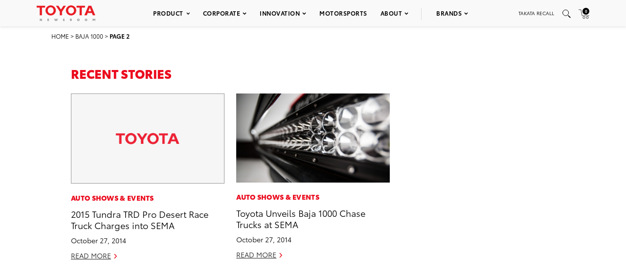

--- FILE ---
content_type: text/html; charset=utf-8
request_url: https://www.google.com/recaptcha/api2/anchor?ar=1&k=6Ldl55gUAAAAAODWLNyPR_2KfYHNm-DfOveo0xfH&co=aHR0cHM6Ly9wcmVzc3Jvb20udG95b3RhLmNvbTo0NDM.&hl=en&v=PoyoqOPhxBO7pBk68S4YbpHZ&size=normal&anchor-ms=20000&execute-ms=30000&cb=7ytxp52pphor
body_size: 50430
content:
<!DOCTYPE HTML><html dir="ltr" lang="en"><head><meta http-equiv="Content-Type" content="text/html; charset=UTF-8">
<meta http-equiv="X-UA-Compatible" content="IE=edge">
<title>reCAPTCHA</title>
<style type="text/css">
/* cyrillic-ext */
@font-face {
  font-family: 'Roboto';
  font-style: normal;
  font-weight: 400;
  font-stretch: 100%;
  src: url(//fonts.gstatic.com/s/roboto/v48/KFO7CnqEu92Fr1ME7kSn66aGLdTylUAMa3GUBHMdazTgWw.woff2) format('woff2');
  unicode-range: U+0460-052F, U+1C80-1C8A, U+20B4, U+2DE0-2DFF, U+A640-A69F, U+FE2E-FE2F;
}
/* cyrillic */
@font-face {
  font-family: 'Roboto';
  font-style: normal;
  font-weight: 400;
  font-stretch: 100%;
  src: url(//fonts.gstatic.com/s/roboto/v48/KFO7CnqEu92Fr1ME7kSn66aGLdTylUAMa3iUBHMdazTgWw.woff2) format('woff2');
  unicode-range: U+0301, U+0400-045F, U+0490-0491, U+04B0-04B1, U+2116;
}
/* greek-ext */
@font-face {
  font-family: 'Roboto';
  font-style: normal;
  font-weight: 400;
  font-stretch: 100%;
  src: url(//fonts.gstatic.com/s/roboto/v48/KFO7CnqEu92Fr1ME7kSn66aGLdTylUAMa3CUBHMdazTgWw.woff2) format('woff2');
  unicode-range: U+1F00-1FFF;
}
/* greek */
@font-face {
  font-family: 'Roboto';
  font-style: normal;
  font-weight: 400;
  font-stretch: 100%;
  src: url(//fonts.gstatic.com/s/roboto/v48/KFO7CnqEu92Fr1ME7kSn66aGLdTylUAMa3-UBHMdazTgWw.woff2) format('woff2');
  unicode-range: U+0370-0377, U+037A-037F, U+0384-038A, U+038C, U+038E-03A1, U+03A3-03FF;
}
/* math */
@font-face {
  font-family: 'Roboto';
  font-style: normal;
  font-weight: 400;
  font-stretch: 100%;
  src: url(//fonts.gstatic.com/s/roboto/v48/KFO7CnqEu92Fr1ME7kSn66aGLdTylUAMawCUBHMdazTgWw.woff2) format('woff2');
  unicode-range: U+0302-0303, U+0305, U+0307-0308, U+0310, U+0312, U+0315, U+031A, U+0326-0327, U+032C, U+032F-0330, U+0332-0333, U+0338, U+033A, U+0346, U+034D, U+0391-03A1, U+03A3-03A9, U+03B1-03C9, U+03D1, U+03D5-03D6, U+03F0-03F1, U+03F4-03F5, U+2016-2017, U+2034-2038, U+203C, U+2040, U+2043, U+2047, U+2050, U+2057, U+205F, U+2070-2071, U+2074-208E, U+2090-209C, U+20D0-20DC, U+20E1, U+20E5-20EF, U+2100-2112, U+2114-2115, U+2117-2121, U+2123-214F, U+2190, U+2192, U+2194-21AE, U+21B0-21E5, U+21F1-21F2, U+21F4-2211, U+2213-2214, U+2216-22FF, U+2308-230B, U+2310, U+2319, U+231C-2321, U+2336-237A, U+237C, U+2395, U+239B-23B7, U+23D0, U+23DC-23E1, U+2474-2475, U+25AF, U+25B3, U+25B7, U+25BD, U+25C1, U+25CA, U+25CC, U+25FB, U+266D-266F, U+27C0-27FF, U+2900-2AFF, U+2B0E-2B11, U+2B30-2B4C, U+2BFE, U+3030, U+FF5B, U+FF5D, U+1D400-1D7FF, U+1EE00-1EEFF;
}
/* symbols */
@font-face {
  font-family: 'Roboto';
  font-style: normal;
  font-weight: 400;
  font-stretch: 100%;
  src: url(//fonts.gstatic.com/s/roboto/v48/KFO7CnqEu92Fr1ME7kSn66aGLdTylUAMaxKUBHMdazTgWw.woff2) format('woff2');
  unicode-range: U+0001-000C, U+000E-001F, U+007F-009F, U+20DD-20E0, U+20E2-20E4, U+2150-218F, U+2190, U+2192, U+2194-2199, U+21AF, U+21E6-21F0, U+21F3, U+2218-2219, U+2299, U+22C4-22C6, U+2300-243F, U+2440-244A, U+2460-24FF, U+25A0-27BF, U+2800-28FF, U+2921-2922, U+2981, U+29BF, U+29EB, U+2B00-2BFF, U+4DC0-4DFF, U+FFF9-FFFB, U+10140-1018E, U+10190-1019C, U+101A0, U+101D0-101FD, U+102E0-102FB, U+10E60-10E7E, U+1D2C0-1D2D3, U+1D2E0-1D37F, U+1F000-1F0FF, U+1F100-1F1AD, U+1F1E6-1F1FF, U+1F30D-1F30F, U+1F315, U+1F31C, U+1F31E, U+1F320-1F32C, U+1F336, U+1F378, U+1F37D, U+1F382, U+1F393-1F39F, U+1F3A7-1F3A8, U+1F3AC-1F3AF, U+1F3C2, U+1F3C4-1F3C6, U+1F3CA-1F3CE, U+1F3D4-1F3E0, U+1F3ED, U+1F3F1-1F3F3, U+1F3F5-1F3F7, U+1F408, U+1F415, U+1F41F, U+1F426, U+1F43F, U+1F441-1F442, U+1F444, U+1F446-1F449, U+1F44C-1F44E, U+1F453, U+1F46A, U+1F47D, U+1F4A3, U+1F4B0, U+1F4B3, U+1F4B9, U+1F4BB, U+1F4BF, U+1F4C8-1F4CB, U+1F4D6, U+1F4DA, U+1F4DF, U+1F4E3-1F4E6, U+1F4EA-1F4ED, U+1F4F7, U+1F4F9-1F4FB, U+1F4FD-1F4FE, U+1F503, U+1F507-1F50B, U+1F50D, U+1F512-1F513, U+1F53E-1F54A, U+1F54F-1F5FA, U+1F610, U+1F650-1F67F, U+1F687, U+1F68D, U+1F691, U+1F694, U+1F698, U+1F6AD, U+1F6B2, U+1F6B9-1F6BA, U+1F6BC, U+1F6C6-1F6CF, U+1F6D3-1F6D7, U+1F6E0-1F6EA, U+1F6F0-1F6F3, U+1F6F7-1F6FC, U+1F700-1F7FF, U+1F800-1F80B, U+1F810-1F847, U+1F850-1F859, U+1F860-1F887, U+1F890-1F8AD, U+1F8B0-1F8BB, U+1F8C0-1F8C1, U+1F900-1F90B, U+1F93B, U+1F946, U+1F984, U+1F996, U+1F9E9, U+1FA00-1FA6F, U+1FA70-1FA7C, U+1FA80-1FA89, U+1FA8F-1FAC6, U+1FACE-1FADC, U+1FADF-1FAE9, U+1FAF0-1FAF8, U+1FB00-1FBFF;
}
/* vietnamese */
@font-face {
  font-family: 'Roboto';
  font-style: normal;
  font-weight: 400;
  font-stretch: 100%;
  src: url(//fonts.gstatic.com/s/roboto/v48/KFO7CnqEu92Fr1ME7kSn66aGLdTylUAMa3OUBHMdazTgWw.woff2) format('woff2');
  unicode-range: U+0102-0103, U+0110-0111, U+0128-0129, U+0168-0169, U+01A0-01A1, U+01AF-01B0, U+0300-0301, U+0303-0304, U+0308-0309, U+0323, U+0329, U+1EA0-1EF9, U+20AB;
}
/* latin-ext */
@font-face {
  font-family: 'Roboto';
  font-style: normal;
  font-weight: 400;
  font-stretch: 100%;
  src: url(//fonts.gstatic.com/s/roboto/v48/KFO7CnqEu92Fr1ME7kSn66aGLdTylUAMa3KUBHMdazTgWw.woff2) format('woff2');
  unicode-range: U+0100-02BA, U+02BD-02C5, U+02C7-02CC, U+02CE-02D7, U+02DD-02FF, U+0304, U+0308, U+0329, U+1D00-1DBF, U+1E00-1E9F, U+1EF2-1EFF, U+2020, U+20A0-20AB, U+20AD-20C0, U+2113, U+2C60-2C7F, U+A720-A7FF;
}
/* latin */
@font-face {
  font-family: 'Roboto';
  font-style: normal;
  font-weight: 400;
  font-stretch: 100%;
  src: url(//fonts.gstatic.com/s/roboto/v48/KFO7CnqEu92Fr1ME7kSn66aGLdTylUAMa3yUBHMdazQ.woff2) format('woff2');
  unicode-range: U+0000-00FF, U+0131, U+0152-0153, U+02BB-02BC, U+02C6, U+02DA, U+02DC, U+0304, U+0308, U+0329, U+2000-206F, U+20AC, U+2122, U+2191, U+2193, U+2212, U+2215, U+FEFF, U+FFFD;
}
/* cyrillic-ext */
@font-face {
  font-family: 'Roboto';
  font-style: normal;
  font-weight: 500;
  font-stretch: 100%;
  src: url(//fonts.gstatic.com/s/roboto/v48/KFO7CnqEu92Fr1ME7kSn66aGLdTylUAMa3GUBHMdazTgWw.woff2) format('woff2');
  unicode-range: U+0460-052F, U+1C80-1C8A, U+20B4, U+2DE0-2DFF, U+A640-A69F, U+FE2E-FE2F;
}
/* cyrillic */
@font-face {
  font-family: 'Roboto';
  font-style: normal;
  font-weight: 500;
  font-stretch: 100%;
  src: url(//fonts.gstatic.com/s/roboto/v48/KFO7CnqEu92Fr1ME7kSn66aGLdTylUAMa3iUBHMdazTgWw.woff2) format('woff2');
  unicode-range: U+0301, U+0400-045F, U+0490-0491, U+04B0-04B1, U+2116;
}
/* greek-ext */
@font-face {
  font-family: 'Roboto';
  font-style: normal;
  font-weight: 500;
  font-stretch: 100%;
  src: url(//fonts.gstatic.com/s/roboto/v48/KFO7CnqEu92Fr1ME7kSn66aGLdTylUAMa3CUBHMdazTgWw.woff2) format('woff2');
  unicode-range: U+1F00-1FFF;
}
/* greek */
@font-face {
  font-family: 'Roboto';
  font-style: normal;
  font-weight: 500;
  font-stretch: 100%;
  src: url(//fonts.gstatic.com/s/roboto/v48/KFO7CnqEu92Fr1ME7kSn66aGLdTylUAMa3-UBHMdazTgWw.woff2) format('woff2');
  unicode-range: U+0370-0377, U+037A-037F, U+0384-038A, U+038C, U+038E-03A1, U+03A3-03FF;
}
/* math */
@font-face {
  font-family: 'Roboto';
  font-style: normal;
  font-weight: 500;
  font-stretch: 100%;
  src: url(//fonts.gstatic.com/s/roboto/v48/KFO7CnqEu92Fr1ME7kSn66aGLdTylUAMawCUBHMdazTgWw.woff2) format('woff2');
  unicode-range: U+0302-0303, U+0305, U+0307-0308, U+0310, U+0312, U+0315, U+031A, U+0326-0327, U+032C, U+032F-0330, U+0332-0333, U+0338, U+033A, U+0346, U+034D, U+0391-03A1, U+03A3-03A9, U+03B1-03C9, U+03D1, U+03D5-03D6, U+03F0-03F1, U+03F4-03F5, U+2016-2017, U+2034-2038, U+203C, U+2040, U+2043, U+2047, U+2050, U+2057, U+205F, U+2070-2071, U+2074-208E, U+2090-209C, U+20D0-20DC, U+20E1, U+20E5-20EF, U+2100-2112, U+2114-2115, U+2117-2121, U+2123-214F, U+2190, U+2192, U+2194-21AE, U+21B0-21E5, U+21F1-21F2, U+21F4-2211, U+2213-2214, U+2216-22FF, U+2308-230B, U+2310, U+2319, U+231C-2321, U+2336-237A, U+237C, U+2395, U+239B-23B7, U+23D0, U+23DC-23E1, U+2474-2475, U+25AF, U+25B3, U+25B7, U+25BD, U+25C1, U+25CA, U+25CC, U+25FB, U+266D-266F, U+27C0-27FF, U+2900-2AFF, U+2B0E-2B11, U+2B30-2B4C, U+2BFE, U+3030, U+FF5B, U+FF5D, U+1D400-1D7FF, U+1EE00-1EEFF;
}
/* symbols */
@font-face {
  font-family: 'Roboto';
  font-style: normal;
  font-weight: 500;
  font-stretch: 100%;
  src: url(//fonts.gstatic.com/s/roboto/v48/KFO7CnqEu92Fr1ME7kSn66aGLdTylUAMaxKUBHMdazTgWw.woff2) format('woff2');
  unicode-range: U+0001-000C, U+000E-001F, U+007F-009F, U+20DD-20E0, U+20E2-20E4, U+2150-218F, U+2190, U+2192, U+2194-2199, U+21AF, U+21E6-21F0, U+21F3, U+2218-2219, U+2299, U+22C4-22C6, U+2300-243F, U+2440-244A, U+2460-24FF, U+25A0-27BF, U+2800-28FF, U+2921-2922, U+2981, U+29BF, U+29EB, U+2B00-2BFF, U+4DC0-4DFF, U+FFF9-FFFB, U+10140-1018E, U+10190-1019C, U+101A0, U+101D0-101FD, U+102E0-102FB, U+10E60-10E7E, U+1D2C0-1D2D3, U+1D2E0-1D37F, U+1F000-1F0FF, U+1F100-1F1AD, U+1F1E6-1F1FF, U+1F30D-1F30F, U+1F315, U+1F31C, U+1F31E, U+1F320-1F32C, U+1F336, U+1F378, U+1F37D, U+1F382, U+1F393-1F39F, U+1F3A7-1F3A8, U+1F3AC-1F3AF, U+1F3C2, U+1F3C4-1F3C6, U+1F3CA-1F3CE, U+1F3D4-1F3E0, U+1F3ED, U+1F3F1-1F3F3, U+1F3F5-1F3F7, U+1F408, U+1F415, U+1F41F, U+1F426, U+1F43F, U+1F441-1F442, U+1F444, U+1F446-1F449, U+1F44C-1F44E, U+1F453, U+1F46A, U+1F47D, U+1F4A3, U+1F4B0, U+1F4B3, U+1F4B9, U+1F4BB, U+1F4BF, U+1F4C8-1F4CB, U+1F4D6, U+1F4DA, U+1F4DF, U+1F4E3-1F4E6, U+1F4EA-1F4ED, U+1F4F7, U+1F4F9-1F4FB, U+1F4FD-1F4FE, U+1F503, U+1F507-1F50B, U+1F50D, U+1F512-1F513, U+1F53E-1F54A, U+1F54F-1F5FA, U+1F610, U+1F650-1F67F, U+1F687, U+1F68D, U+1F691, U+1F694, U+1F698, U+1F6AD, U+1F6B2, U+1F6B9-1F6BA, U+1F6BC, U+1F6C6-1F6CF, U+1F6D3-1F6D7, U+1F6E0-1F6EA, U+1F6F0-1F6F3, U+1F6F7-1F6FC, U+1F700-1F7FF, U+1F800-1F80B, U+1F810-1F847, U+1F850-1F859, U+1F860-1F887, U+1F890-1F8AD, U+1F8B0-1F8BB, U+1F8C0-1F8C1, U+1F900-1F90B, U+1F93B, U+1F946, U+1F984, U+1F996, U+1F9E9, U+1FA00-1FA6F, U+1FA70-1FA7C, U+1FA80-1FA89, U+1FA8F-1FAC6, U+1FACE-1FADC, U+1FADF-1FAE9, U+1FAF0-1FAF8, U+1FB00-1FBFF;
}
/* vietnamese */
@font-face {
  font-family: 'Roboto';
  font-style: normal;
  font-weight: 500;
  font-stretch: 100%;
  src: url(//fonts.gstatic.com/s/roboto/v48/KFO7CnqEu92Fr1ME7kSn66aGLdTylUAMa3OUBHMdazTgWw.woff2) format('woff2');
  unicode-range: U+0102-0103, U+0110-0111, U+0128-0129, U+0168-0169, U+01A0-01A1, U+01AF-01B0, U+0300-0301, U+0303-0304, U+0308-0309, U+0323, U+0329, U+1EA0-1EF9, U+20AB;
}
/* latin-ext */
@font-face {
  font-family: 'Roboto';
  font-style: normal;
  font-weight: 500;
  font-stretch: 100%;
  src: url(//fonts.gstatic.com/s/roboto/v48/KFO7CnqEu92Fr1ME7kSn66aGLdTylUAMa3KUBHMdazTgWw.woff2) format('woff2');
  unicode-range: U+0100-02BA, U+02BD-02C5, U+02C7-02CC, U+02CE-02D7, U+02DD-02FF, U+0304, U+0308, U+0329, U+1D00-1DBF, U+1E00-1E9F, U+1EF2-1EFF, U+2020, U+20A0-20AB, U+20AD-20C0, U+2113, U+2C60-2C7F, U+A720-A7FF;
}
/* latin */
@font-face {
  font-family: 'Roboto';
  font-style: normal;
  font-weight: 500;
  font-stretch: 100%;
  src: url(//fonts.gstatic.com/s/roboto/v48/KFO7CnqEu92Fr1ME7kSn66aGLdTylUAMa3yUBHMdazQ.woff2) format('woff2');
  unicode-range: U+0000-00FF, U+0131, U+0152-0153, U+02BB-02BC, U+02C6, U+02DA, U+02DC, U+0304, U+0308, U+0329, U+2000-206F, U+20AC, U+2122, U+2191, U+2193, U+2212, U+2215, U+FEFF, U+FFFD;
}
/* cyrillic-ext */
@font-face {
  font-family: 'Roboto';
  font-style: normal;
  font-weight: 900;
  font-stretch: 100%;
  src: url(//fonts.gstatic.com/s/roboto/v48/KFO7CnqEu92Fr1ME7kSn66aGLdTylUAMa3GUBHMdazTgWw.woff2) format('woff2');
  unicode-range: U+0460-052F, U+1C80-1C8A, U+20B4, U+2DE0-2DFF, U+A640-A69F, U+FE2E-FE2F;
}
/* cyrillic */
@font-face {
  font-family: 'Roboto';
  font-style: normal;
  font-weight: 900;
  font-stretch: 100%;
  src: url(//fonts.gstatic.com/s/roboto/v48/KFO7CnqEu92Fr1ME7kSn66aGLdTylUAMa3iUBHMdazTgWw.woff2) format('woff2');
  unicode-range: U+0301, U+0400-045F, U+0490-0491, U+04B0-04B1, U+2116;
}
/* greek-ext */
@font-face {
  font-family: 'Roboto';
  font-style: normal;
  font-weight: 900;
  font-stretch: 100%;
  src: url(//fonts.gstatic.com/s/roboto/v48/KFO7CnqEu92Fr1ME7kSn66aGLdTylUAMa3CUBHMdazTgWw.woff2) format('woff2');
  unicode-range: U+1F00-1FFF;
}
/* greek */
@font-face {
  font-family: 'Roboto';
  font-style: normal;
  font-weight: 900;
  font-stretch: 100%;
  src: url(//fonts.gstatic.com/s/roboto/v48/KFO7CnqEu92Fr1ME7kSn66aGLdTylUAMa3-UBHMdazTgWw.woff2) format('woff2');
  unicode-range: U+0370-0377, U+037A-037F, U+0384-038A, U+038C, U+038E-03A1, U+03A3-03FF;
}
/* math */
@font-face {
  font-family: 'Roboto';
  font-style: normal;
  font-weight: 900;
  font-stretch: 100%;
  src: url(//fonts.gstatic.com/s/roboto/v48/KFO7CnqEu92Fr1ME7kSn66aGLdTylUAMawCUBHMdazTgWw.woff2) format('woff2');
  unicode-range: U+0302-0303, U+0305, U+0307-0308, U+0310, U+0312, U+0315, U+031A, U+0326-0327, U+032C, U+032F-0330, U+0332-0333, U+0338, U+033A, U+0346, U+034D, U+0391-03A1, U+03A3-03A9, U+03B1-03C9, U+03D1, U+03D5-03D6, U+03F0-03F1, U+03F4-03F5, U+2016-2017, U+2034-2038, U+203C, U+2040, U+2043, U+2047, U+2050, U+2057, U+205F, U+2070-2071, U+2074-208E, U+2090-209C, U+20D0-20DC, U+20E1, U+20E5-20EF, U+2100-2112, U+2114-2115, U+2117-2121, U+2123-214F, U+2190, U+2192, U+2194-21AE, U+21B0-21E5, U+21F1-21F2, U+21F4-2211, U+2213-2214, U+2216-22FF, U+2308-230B, U+2310, U+2319, U+231C-2321, U+2336-237A, U+237C, U+2395, U+239B-23B7, U+23D0, U+23DC-23E1, U+2474-2475, U+25AF, U+25B3, U+25B7, U+25BD, U+25C1, U+25CA, U+25CC, U+25FB, U+266D-266F, U+27C0-27FF, U+2900-2AFF, U+2B0E-2B11, U+2B30-2B4C, U+2BFE, U+3030, U+FF5B, U+FF5D, U+1D400-1D7FF, U+1EE00-1EEFF;
}
/* symbols */
@font-face {
  font-family: 'Roboto';
  font-style: normal;
  font-weight: 900;
  font-stretch: 100%;
  src: url(//fonts.gstatic.com/s/roboto/v48/KFO7CnqEu92Fr1ME7kSn66aGLdTylUAMaxKUBHMdazTgWw.woff2) format('woff2');
  unicode-range: U+0001-000C, U+000E-001F, U+007F-009F, U+20DD-20E0, U+20E2-20E4, U+2150-218F, U+2190, U+2192, U+2194-2199, U+21AF, U+21E6-21F0, U+21F3, U+2218-2219, U+2299, U+22C4-22C6, U+2300-243F, U+2440-244A, U+2460-24FF, U+25A0-27BF, U+2800-28FF, U+2921-2922, U+2981, U+29BF, U+29EB, U+2B00-2BFF, U+4DC0-4DFF, U+FFF9-FFFB, U+10140-1018E, U+10190-1019C, U+101A0, U+101D0-101FD, U+102E0-102FB, U+10E60-10E7E, U+1D2C0-1D2D3, U+1D2E0-1D37F, U+1F000-1F0FF, U+1F100-1F1AD, U+1F1E6-1F1FF, U+1F30D-1F30F, U+1F315, U+1F31C, U+1F31E, U+1F320-1F32C, U+1F336, U+1F378, U+1F37D, U+1F382, U+1F393-1F39F, U+1F3A7-1F3A8, U+1F3AC-1F3AF, U+1F3C2, U+1F3C4-1F3C6, U+1F3CA-1F3CE, U+1F3D4-1F3E0, U+1F3ED, U+1F3F1-1F3F3, U+1F3F5-1F3F7, U+1F408, U+1F415, U+1F41F, U+1F426, U+1F43F, U+1F441-1F442, U+1F444, U+1F446-1F449, U+1F44C-1F44E, U+1F453, U+1F46A, U+1F47D, U+1F4A3, U+1F4B0, U+1F4B3, U+1F4B9, U+1F4BB, U+1F4BF, U+1F4C8-1F4CB, U+1F4D6, U+1F4DA, U+1F4DF, U+1F4E3-1F4E6, U+1F4EA-1F4ED, U+1F4F7, U+1F4F9-1F4FB, U+1F4FD-1F4FE, U+1F503, U+1F507-1F50B, U+1F50D, U+1F512-1F513, U+1F53E-1F54A, U+1F54F-1F5FA, U+1F610, U+1F650-1F67F, U+1F687, U+1F68D, U+1F691, U+1F694, U+1F698, U+1F6AD, U+1F6B2, U+1F6B9-1F6BA, U+1F6BC, U+1F6C6-1F6CF, U+1F6D3-1F6D7, U+1F6E0-1F6EA, U+1F6F0-1F6F3, U+1F6F7-1F6FC, U+1F700-1F7FF, U+1F800-1F80B, U+1F810-1F847, U+1F850-1F859, U+1F860-1F887, U+1F890-1F8AD, U+1F8B0-1F8BB, U+1F8C0-1F8C1, U+1F900-1F90B, U+1F93B, U+1F946, U+1F984, U+1F996, U+1F9E9, U+1FA00-1FA6F, U+1FA70-1FA7C, U+1FA80-1FA89, U+1FA8F-1FAC6, U+1FACE-1FADC, U+1FADF-1FAE9, U+1FAF0-1FAF8, U+1FB00-1FBFF;
}
/* vietnamese */
@font-face {
  font-family: 'Roboto';
  font-style: normal;
  font-weight: 900;
  font-stretch: 100%;
  src: url(//fonts.gstatic.com/s/roboto/v48/KFO7CnqEu92Fr1ME7kSn66aGLdTylUAMa3OUBHMdazTgWw.woff2) format('woff2');
  unicode-range: U+0102-0103, U+0110-0111, U+0128-0129, U+0168-0169, U+01A0-01A1, U+01AF-01B0, U+0300-0301, U+0303-0304, U+0308-0309, U+0323, U+0329, U+1EA0-1EF9, U+20AB;
}
/* latin-ext */
@font-face {
  font-family: 'Roboto';
  font-style: normal;
  font-weight: 900;
  font-stretch: 100%;
  src: url(//fonts.gstatic.com/s/roboto/v48/KFO7CnqEu92Fr1ME7kSn66aGLdTylUAMa3KUBHMdazTgWw.woff2) format('woff2');
  unicode-range: U+0100-02BA, U+02BD-02C5, U+02C7-02CC, U+02CE-02D7, U+02DD-02FF, U+0304, U+0308, U+0329, U+1D00-1DBF, U+1E00-1E9F, U+1EF2-1EFF, U+2020, U+20A0-20AB, U+20AD-20C0, U+2113, U+2C60-2C7F, U+A720-A7FF;
}
/* latin */
@font-face {
  font-family: 'Roboto';
  font-style: normal;
  font-weight: 900;
  font-stretch: 100%;
  src: url(//fonts.gstatic.com/s/roboto/v48/KFO7CnqEu92Fr1ME7kSn66aGLdTylUAMa3yUBHMdazQ.woff2) format('woff2');
  unicode-range: U+0000-00FF, U+0131, U+0152-0153, U+02BB-02BC, U+02C6, U+02DA, U+02DC, U+0304, U+0308, U+0329, U+2000-206F, U+20AC, U+2122, U+2191, U+2193, U+2212, U+2215, U+FEFF, U+FFFD;
}

</style>
<link rel="stylesheet" type="text/css" href="https://www.gstatic.com/recaptcha/releases/PoyoqOPhxBO7pBk68S4YbpHZ/styles__ltr.css">
<script nonce="C7OY-AWmUq1fqi4bcwxshQ" type="text/javascript">window['__recaptcha_api'] = 'https://www.google.com/recaptcha/api2/';</script>
<script type="text/javascript" src="https://www.gstatic.com/recaptcha/releases/PoyoqOPhxBO7pBk68S4YbpHZ/recaptcha__en.js" nonce="C7OY-AWmUq1fqi4bcwxshQ">
      
    </script></head>
<body><div id="rc-anchor-alert" class="rc-anchor-alert"></div>
<input type="hidden" id="recaptcha-token" value="[base64]">
<script type="text/javascript" nonce="C7OY-AWmUq1fqi4bcwxshQ">
      recaptcha.anchor.Main.init("[\x22ainput\x22,[\x22bgdata\x22,\x22\x22,\[base64]/[base64]/[base64]/[base64]/[base64]/[base64]/KGcoTywyNTMsTy5PKSxVRyhPLEMpKTpnKE8sMjUzLEMpLE8pKSxsKSksTykpfSxieT1mdW5jdGlvbihDLE8sdSxsKXtmb3IobD0odT1SKEMpLDApO08+MDtPLS0pbD1sPDw4fFooQyk7ZyhDLHUsbCl9LFVHPWZ1bmN0aW9uKEMsTyl7Qy5pLmxlbmd0aD4xMDQ/[base64]/[base64]/[base64]/[base64]/[base64]/[base64]/[base64]\\u003d\x22,\[base64]\x22,\[base64]/CkW0DDMOqYUrDslLCjcKawo3ClsK8d3YzwpLDi8K8wowzw5otw7nDjxbCpsKsw7lnw5Vtw4pQwoZ+M8KPCUTDn8OGwrLDtsOMKsKdw7DDgX8SfMOAc2/Dr1x2R8KJFsOnw6ZUb1hLwoc/wpTCj8OqS2/DrMKSO8O8HMOIw6LCgzJ/U8KfwqpiHFnCtDfCkyDDrcKVwqdEGm7Cm8KawqzDvix1YsOSw5XDkMKFSGbDocORwr42MHF1w5QWw7HDicOtM8OWw5zCoMK5w4MWw5V/wqUAw4fDvcK3RcOvVkTCm8KWVFQtFlrCoChWfTnCpMK1YsOpwqwAw4Frw5xLw43CtcKdwqtOw6/[base64]/[base64]/DqMO+fcOuwoQ9CMKnPWDCjsO6w4PChV/CuyhVw4PCicOOw78GW01mAsK6PRnCqDXChFUkwqnDk8Onw7bDlxjDtxFfOBVGbMKRwrsaJMOfw61SwoxNOcK5wrvDlsO/w6cfw5HCkSNfFhvCmMOmw5xRW8Kbw6TDlMK1w6LChhoXwqZ4Sgw1XHopw6pqwplNw5RGNsKXO8O4w6zDr2xZKcOsw5XDi8O3H09Jw43CtFDDskXDlw/Cp8KfcxhdNcOccMOzw4hww6zCmXjCrcOZwq3CucO5w6gjQkJFd8OkdgPCu8OOBx4Lw4MGwqHDj8ORw5fCqMOZw4XCkh9Xw6nCkMKZwpRwwpHDjDZGwq3DrsKRw6gIwps8JMK/JsOiw7PDolF8bABAw47DusK9wrPDq3jDkmzDk3HCm3rCgznDr3Q/wpIRRg/CgMKuw7nCoMOwwrFZGR7CvcK8wonDvm9pCMK0w4bCl2dWwpdnBBYow5B/[base64]/[base64]/YsOKMsKGw4LCjn1EdzHDhll+wrpPUQPCgjY6wpvCjMOmQHYuw4Rvwqtjwrk+wqooasO2UcORwotUwq0QZ0rDhGQsCcO9wqzDtBpBwpx2woPDssO5UsKfM8KpNGwrw4c8wo7CjMK0dcOED0NOC8OANDrDp2DDl2/DhMK/RsOiw68XOMOuw7XCp24OwpXCg8OeUMKMwrvClynDpnJ3wq4Dw5wXwoBJwpw2w4RaScKeScKFw5bDgcOpDMK6EQfDqjEzQsONwqfDmMOvw55Hb8O4M8OpwoTDgsO7UUdVwpbCk3/Do8OzCcOAwrDCjRHCmhpzSsODHQ5AFcO8w5NxwqYUwrTCu8OAIAhSw4zCvgXDjcKRWjt0w5PCoBzCpsO5woTDmXfCqzw7NWHDig4yJMKMwo3CpjvDksOOOw3CtRtgBURyR8KIeE/[base64]/DiyEmw4HCocK5w7DCq8KZP2dmVCI6J8K9wpFTOcOQH0Rzw5IPw53CrBjDkcKJw5U6Hz9MwqJTwpdew6/DqAfDr8Ofw6wmw7MNw6bDkEp4Hm3DlwTCqnFnHzIBd8KGwq9zdsO4wpPCv8KTT8OUwovChcOIFz8RPjnDkcO9w4M4SzjComEcIg4GOcKUIiPCl8Kgw5pERyVrZg/DhsKBI8KFEcOJwqXCjsObAGLDiHXChhszwrDDlcOffjnCrCkAflLDkzAMw4EPOcOcLATDnx7CrcKQdWgRKl7DkChKw5ATVGAuwot1wrMjcWLDpcO5wpfDiCx/ScOWZMOmTsOReR0yKcKrbcKGwoQfw6jClxFyMznDgjIUAsKuByAjfjR9B04FHkrCiEnDimLDsQUHwp1Xw4VdfsKAMnkYLMOrw5bCiMOiw5HCtHJpw7ceWsKHecOZV0zCik9Xw7FTLEzDuSzCnMKww57DnFZrbRbDgRFlVMO5w7R/[base64]/CqURrXVPCsG8Gw48Rw6PCiy7DkMKjw7LDjjxRE8KMwonClsKyGsKkwrxCw7PCqMOVw7TDocKHwrHDisOMaSsbbWEYw6lidcOBEMOLBlZAUmd3w5vDlcOIwqBYwrDDrSgXwrAwwpjCliDCpg4zwo/DpgLCrsKoQ3xlcUfDosKdfcKkwpo3XcO5wp3CkQvDisKLL8ONRh3DsQEZw5HCmHDCjzIUNsONw7LDqznCkMOKC8K8c3wWV8OSw4wKKnHDmzzDtikyfsKRTsOGwq3DqH/CqsOBZmDDiSTChR4zYcK/w5nChTzCnUvCuVjDkBLDt2TDsUdcL2fDnMKhB8Krw57CgMOGUH04wqTDr8KYwpkLZUwgLcKGwoRsKsO/w7JPw5HCrcKjOkUEwrvCsHkOw7rDum5OwoMBwrpdcWvCisOMw7rCicK6fDDCunfClMK/GMKjwqxLWDbDj3fCp2YGNsO3w4stVcKWPQDDgwDDikUSw4RuC07DksKrwoppwoDDi3zCiW9hORMhFcOjQRoLw6Z/LMOhw4h4wr5hVhIlw6cAw5vDpcO/M8OAw4rCtyXDknUte0bDscKMejJLw7fCiyDCkcK1wrlSQBPDosOaCk/CicO9FkwpUsKNUcO3wrNARUrCt8O6wqvDnnXCqMOtVsObWsK9U8KjdxMvVcKQwozDnAghw5g0WWbCtw7CrG3DvcKkJzIww7vDksOqwojCqMOGwoEYwr1ow6URw70yw70cw5/[base64]/Kg95B1jDmy/DsFLCgynDtcORa8O1wpHCuSh4wqd+WsKmDVTDvMO0w5ADbklUwqERwpkYfcOvwoQXNlzDshA+wp5NwokhWE9qw7jDl8OiHWjCkwnCt8KMXsKVGsOWDhRILcK9w6LCvcO0wrBKdsODw5JPJGo/Qn/CiMKQw7M7w7I+bcOswrcrUm9JLBjDpBQvwrjCo8KCw5HCp2lewroQQRLCjcK7IwBWwoTCg8KfEwR3KX7Dm8Ofw58kw43DlcK/Tl0qwphYfMOLWMO+bg7DrQwzw5xfw7jDi8KVFcOiDjU8w7nCsGdEw6XDnMO8w4/[base64]/wrfCqgTDsHM6wrxgOWPDpMKzGjZRHh/CgMKVwoV8bMKRworCgMKIw5vDrwEWBzrCucKKwofDtQQKwqbDpsOXwroowpjDssKlwojCiMKyT2wJwrzCm1TDp1EhwpbCpsKYwos6J8K/w5QWDcOfwqM6HMKuwpLChsKufsOVG8KOw7XCkGbDpsKew7YydMORMsKRZ8ODw7DCu8OAF8O2MlbDoDgqw5tew7zDvsKmEMOOJcOLDsO6EVEGeyvCmQHChMKRJRcdw7EFw7LClkVxNlHCuyVTJcOnAcK/[base64]/DoUDCoDZGwpjCl8OBZcOwwo7CmgbDrMKXw5bDscKdJMOow7bDlDJww4FOA8Ksw6nDh1VLSVHCm1ljw5/DncKDI8OJw4HDhMKDFcK6w5piUsOhdcKaFMKdL0EZwrpMwrdFwqpcwp7DmXFXwrlPST/CqVI8w53Ci8OhPzk0R1F2cTzDp8OiwpHDoyxRw7klTBx/HyMhwr8uCGwSIWszJmnCmT57w7/CtQbCi8K1wo7Cml1lJFA7woTDgV3ChsKtw6ZPw55cw7vDt8KkwoU+cRLCssOkwoobwoE0wobCt8ODwpnDnE1IZmF/w7NCDk0wRyHDi8KpwrAyZWROW2N/wr/[base64]/[base64]/Z3oeDcKzFMO9EsOqw500w7IYDijDnXA8wqlIVHnCv8K7w4NdZ8KpwpYSUkVQwr54w5AsacOOSRbDoEUob8OVKiYQTMKGwo8Ow5fDoMORSAbDtynDszXCj8OHEwvCnsOww4/DslHChMOpw5rDmxRJw57CqMOTPDFOwpcew4ILIz/DvVZVEMOXwpo/wpXDsTNNwotHW8OOV8KNwp7Cs8KFw7rCl2k9wqB/wo/ClsOowrrDuGTDg8OKPcKHwo3CpyQdDWE8TjHCqMKqwpo3w61awq0wKcKCIMKjwrnDqBPDiFgOw6gJT2DDo8Kvwop/[base64]/F2AiF8Kyw4jCgGFAw48eVw0Za3bDp8KPw7ZVYcKBc8O1N8O8PsK9wqnCugItw5HCrMKKNMKZwrBoBMO7WSNRDhIVwr43wrR8DMK4C3rDuF8NMsOuw6zDn8KRw4l8CibDlcKsaBMddMKgw6HDqMO0wpnChMOVw5bDpMOTw5jDhgxLVMKkwo4yej9Xw4/Djh3DkMOSw5fDucOWFsOEwr3CqsOjwoHClxhjwoMtU8Oewql9woliw5nDssO0KW/CihDCuxdLwpYjD8OIwpnDjMOjYsO5w73CkMKew6xlQS3CisKew4TCtcKXR1fDpXtVwqbDvwsIwo7CiW3CllNBcH98XsOIYFliBUfDomTCucOZwq7CkcOrKkHCjRDCjjgUagfChMO/w5xdw6x/wrFWwq90TSXCinnDsMOBfcORK8KZLzg7wrfDpG5Nw6nCu2zCiMOvZMOKTF7ChsOwwrDDsMKwwokUw4/Cv8KRwozDslk8woUpLWXDlsKcw4rCqMOCWAgcZCIdwrI/QMKmwqV5CsOTwprDrMOAwrzDosOpw711w6jDpMOcwrpqwpNwwqvCiwImSsK4fmk3w7vDk8OAw68Dw6Zqw7vDvCUJQ8K8D8OTM0UoPH9vL0I/WFTClhrDvhLChMKKwrtxwpTDlsOgVV0caT5OwpdrO8OVwpLDs8O0wpRcUcKsw44OVsOLw5cAVcOxHi7CgcOvXTbCr8O5Ekk/C8Ojw4NzMC1pKjjCv8KxR0IkFDjCuGFqwoDCiRsOw7DCtgzDrw5mw6nCtMKnUAXCkcOLQsKkw6YvRcOgw6Alw6p/wp3Dm8OCwoYSOwzCh8KeG34cwojCsCx1O8OJCyDDj1Q1T0LDosKbYXHCgcO6w61UwoTCi8KEEsODdn3DnsOAJHFyJQEUX8OOJXIIw5UgJMOnw6LCh3pJA0LCuQ/Ciy4oeMO3w7p8WWIvQyfDl8Kpw6wYBsKGWcOcOEcVw7ULw67Cu2rDvcOGw6fCiMOEw6jDozkPwrzCk2YcwrjDhMKwbMKEw5LCvcK3LxPCt8ObbMKKKsKDw7dTDMOEU23DtsKtIDrDkMOewq/DrsOZKMKgw5HDpUbCvMOjfMK7w78LIzrDvcOgHMOgw6xRw5Bpw40ZLsKzFU1swpd4w4UeF8Kww67Ci3EiXsOoXGxpwpvDsMOIwrs/w759w4wdwq3Dp8KPSsO9VsOfwp5twp/CoFPCscO5CkZdQMO/FcKUTHdwUX7CvMOKBMKAw78uJsK8w7hLwrNpwolxS8KKw73CusOZw6wjNMKQRMOQTA/Dj8KBwoLDmMOewpHCoHAHKMKGwqHCulkkw4LCpcOtNcO5w7rCvMOASXxnw7zClAUjwo3CosKRSn8wQcOdFGPCpcO0wovCiBpdMcKWUEHDt8KnLgAnWsOzdGpJw6rChmYKwoVQK2vDtcKnwqDDu8Ofw4TDlMO/bsO1w63CtMKObsOdw7vDocKqw6HDqX48JcObwoLDmcO1w5g+OyMGcsO/w7PDiT0qw6EiwqLDnE4kwoHDv03CsMKdw5XDqcONwqfCkcOYXcOOHsKnRcOnw45SwpNLw411w6/Cj8OCw4orY8KeQGjCnX7CkwbDrcKGwqLCvTPCmMKEcCleICXCmx/Dj8OoQcKWBXPCt8KUXHBvfsOIaH7ChMK7K8OXw4lAZUQ/w4PDrcKjwp/DnAY9wpTCt8K9DcKTHcKgZgHDsEp5fHzCnVvChC7Cgg8pwrFlN8Osw5xbKsOvbcKvN8OxwpZXAB3DlcKewop4AcOCwo5sw4LCvxpdw7PDpjtob3xFKQrClMKlw41ZwqDDpMOxw7F6w5vDjlsyw4MKRMO+acO4YMKRw4/DiMKIDBHCq2w/wqcaw7s4wpkEw4dzOcOvw6nClCYOMcOjLzzDs8KWMXLDtkduT07DtHDDgEbDssKHwpFswrMJPwfDrTM2wo/CqMKjw4xdTcKfeiHDmDjDsMOxw5stX8OMw6J7BsOuwq/CtMKtw63DpcOtw5lRw4ozfMOSwp1RwrbCjTxmAMOZw7XCnStGwrPCm8O5RxYUw7wmw6PCpMOzwrNMA8KtwoxBwobDv8OmV8KWCcO5w4AjJSXCv8Oqw79/I1HDr0rCrCs+w5nCrFQcwqnCh8OLF8ODFyExwr7DuMKxD3bDvcK8CzTDjWzDphjDtn0jXcOJAsOFSMOBw69Dw40SwpjDmcKPwofChxjCscOhwoA7w5/Dq3XDuXASLC8oRzLCpcK+wrIeLcO+wpxZwoIiwq4lUcKSw4HCnMOnbhFpDcO9wo0bw7DDnTtOFsOIXG3CtcOiL8KwUcKJw5dDw6B0XsOHF8OnEcOtw6PDtsKrw6/CrsOHPi3CiMOBw4Ymw6LClgpVw6B9w6jDkz0dwrvCn0hBwoPDvcK/PyskOMKlwrUyPRfCsGTDlMKCwpobwrnCoFzCqMK/w5YTXylZwpcjw4DCqsKtesKIwpbDrcO4w5Mkw4fCpMO8wpUOJ8KPwpEnw63DkCgnEzcYw7LDtF4Dw7HCgcKTf8OJwrQbWsKJa8K/wqFSwozDlsOGw7TDgxXDixjDtgvDnA/CncOWVlHDksO9w5t0Vg/DvyrCj0DDqCzDkSFdwqXCkMKTD3I7wrcPw7vDjsOtwpUVK8KBX8KFw6I6wp9nfsKUw4DCkMOuw54fJcOzXQvCqSrClMKzc2nCuA1tOsOMw54iw5PCh8KIJQ/DuwZ4MsOTccOnPV5nwqMeBsOKZMOMFsONwrAtwqV/W8OfwpAGIgNJwoh2bMKwwqkVw6I2w7DDtmNoLcKXw58cw4BMw4PCssONw5HCk8OWXcOEVwsQwrBlc8O/wrPCpTfCj8Kwwr7CmsKcDQ3DqD7CpsKkZsOdIhE7E0Mxw77DmsOPw5spw4t9w5BowolpZnh4AGQvwqDDuElgOcK2woXDucOoJnnDh8KTCkB1wpwaNMKIwp/[base64]/w4cOaR7CgMKzd8Kdw7HCnMOMOsKtISfCj1hhw6xVfTfCrBc7A8Kiwq/[base64]/CmS9ywo44w7t6W8KAJHlhNyLCicK9Ty1uBVlWwq4mwqXCjiXCtnRhwoocOMOTFcO6woQSRsOACDpEwp3CkMOwfsOnwofCuWtkGsOVw47CiMOUew7DksO0WcOSw4zDiMKxO8OCVMKBwoLDmVxcw4RBwpXCvWccXsOHQitlw7TDsA/CnsOVZ8O3GsO6w7fCs8OLSsKPwoPDvsOnw4tvI1QHwqXCtsKuw4xoOsOBM8KbwrtbdsKTwpVXw6jCl8K0eMOPw5rDvsKnXXrDhVzDvcKSw7nDrsKOc3UjLcO0ZcK4wrE0wpUtDVg5CSxLwrLCiGXDocKnYy/DkmXChgkYEnXDnAAFBsKWZsOxQ2vCp13Co8K+wp9Vw6AGJhXDpcK1w4YkX3zCphfDlHhTJMOww5fDuStFw5/CocOxP3gZw4TCssOnZVLCukotw6NfecKuWMKBw6jDvn/[base64]/CnMKuwqM4CcOhwoZrwpfDtcKBGEpXw73Dl8KWwr/DocKSf8KLw6c8E156w6AowqIUAlN8wqYCPsKIwoMuMgTDuS9QVF7Cq8Oew43DpsOCw6lCF2PCkBPCuhPCh8OYCQnCtAPCtcKOw5VBw63DvMKqR8KFwokuGhRcwrLDi8KhXDxiB8O0dcO0OWLClcOYw5tGOcO+BBYjw7rChsOcQMOaw7rCu2TCuFkOfjdhXH/DjcKNwqvCk0ISRMOpBMOMw4zDvcOKacOUw54+PMOhwrsiwp9lwobCpMKfJsKUwrvDo8OsKcOrw5HDv8O2w7nDqV3DsHR/[base64]/DMKiKQs9OsOawozCk8OYwo3Cp8Kfw5zCpMO7UGbDocO0wojDp8O7OWYFw6NSbCVmPcO+EsOBfsKuwqlNw6hkGiMVw4HDnWFywo8swrbDrQlGw4nCosOOw7rChH9iWBpQSjzCvcOwBCc3wqZ8DsOrw44dD8KXCsKbw7LDoXvDuMOJwrrClgF0wo/DqCnCisKdTsOyw57CrDdRw4tvOsO8w5IOIQ/CpFdpXcONwonDmMOCw5HCgC5fwooYJwTDiQ7CkGrDtMOAQA4zw6LDsMOVw6fDusK1worCgcONK0vCo8Krw73DmWUswrfCs1fDqcOAQ8KGwoTDlcKiWRvDkU/DusKeKMKFw7/ChHQjwqHCu8K8w6woXcOWARzCv8KESgB9wp/DjkVeQ8Ohw4IFSsKRwqVlwrFIwpUEw6sEXMKZw4nCusKOwqrDsMKtA3nDjkPCiH/[base64]/Dn8OOPVhbwoAsb8ORwr1Sw6PCp0zCg3zCsmMVwq/CvXxOw61rM07Ck1PDisO8OcOlHz8zX8K7fsOyL2PDrB/CgcKnQwnDv8OvwrvCuGcnAMO/[base64]/DhCzDjVwyMsO+TcKHwonCucOLwoXDmy7DtMOCfMKqE13CocKbwpR1XmPDnRXDo8KSeCtlw45KwrsJw4xOwrLCpMO3esK0w5TDv8O2dTocwokfw5IXRcOvAWBFwpBgwr3CocO9ZQZCNsKXwrLCs8OPwo/Cjg0+GcOFBcKHZgElCm7Ch1ITw7TDq8O3wr/[base64]/[base64]/Du2HChcOQEV3Du1/Cs8OlMMOyScKSwo/DusKSwrs9w7PCj8O9UiTDsxzDknvCn2Npw4fDvGwATDYnL8OSI8KVw5TDv8OUEMOiw4wDccOSwq7DmMKbw4fDgMKbworCoCfCiRbCnWFaEwjDtw7CnD/CgsO6HsKuf1R/JWvDh8ORM2jCtsORw77DkcOwCDwwwrLDmA/Do8KHw79mw5k8AsK6EsKBQ8OqEhLDmnjCnMO6DEFvw7BGwqZxwqvDu1U9QkY/BcOsw4pDanDCmcK1csKDNMOAw716w6vDlA3CilTCijzDvMKII8KCNC5mGxJHe8KYEMO0NMOVAkdPw6LCk2jDh8O2XsKAwpnCosOewqdiVcKpwrLCmSPDrsKhwoPCqk9TwqpDw7rCisOjw6/CiEnDowYAwpvCr8Kbw7ogworDtHc+wr/Cj35lFcOyFMOHw6lxw6tGw7vCtMOYPB5BwqNNw6jDvkLDgnPCtnzDv01zwpp0U8OBVF/[base64]/EcKrfjwZPAQaA8KMwprDisKwUcK+wq3DnSPDjTvCoAh8wonDrnzDgh7DhMOTf1wWwo7Dph7DnxPCtcKuag80ecOowqxXNTfDlcKNw5jCmcK+L8OpwrgWcR8YYynCpWbCvsO4F8KdU1/[base64]/w6bCv2/CucK1w6jDtMOXYMOawoNrKTVQwrzDjMOow5M9wo/CucKBGnfDuTDDnRHCjcOwaMOZw4BKw7Zcw6BWw4MEwpg4w7jDuMOzaMO6wpHDisKaYsKccsKPEsKwCsO/[base64]/[base64]/DlGcUVMO8w71rw5MJPSYHwo/DnsKYacOODsK2wqh2wp3Dom7CkcO8KhTCohrCj8Oww6BNMjrDnEZ/wqoJw60ANF7DjMORw7FhCXHCnsK5ayvDokYKwpjCoTvCpWDDlBdiwoLDlRDDhDUsDWpEwoHClwfCusKQd0lGTcOFR3rCn8O9wq/DhjnChMKOc1lNw7BmwrNMdQLCoy3Dj8Olw54iw47CqDfDhBpXwpjDk0NhFX8Ywqo3wpXDosOFw4sxw5VgccOWaFkjPwB8cHPCucKNw5QOwoYrw63ChcOMKsK+LMKIOnjDuDLDksOWPAV7OD9IwqF3C1DDi8KCQcK3wpzDpFXDjMKOwpnDl8OSwq/[base64]/[base64]/[base64]/[base64]/CumvDq8KDP8KPwojDo3wYGMOgw6DDtcKzc0Idwr/[base64]/DlUYPCsOoPCzCkX/[base64]/[base64]/DnsO1XSrDviNCOGN+wosowpMiw7DDmMKGwqfCuMOSwpMNEG/Dq30Uw4fCkMKRTyR2w4FTw5Bnw5jCscOVw6zDlcOwcC1OwrE0woBRaRDCgsK/w4MDwp1Mw6xJahrDt8KULiYnExLCi8KZHMK4wpPDj8OeLcKOw4wkZMKZwqgKw7nChcKxTydvwqkqw5Fnwr4Qw5bDncKfTcKzwpV8YyzCvW4Ew4U4cB8dw60uw7XDisOpwpPDp8Klw4hVwrZcFGPDhsKNwqzDt33CnMO2b8KOw73ClMKnT8KPG8OrTxrDoMK/[base64]/GjDClTgkwr5QwpTDgMKsLsKCIMOqw7h8wq7ChsOmeMKCVsKGdcKLDFoqwrzCqcKoKyXCnxzDh8OYRQMIaicJGlDCqcOVA8Oow7R/EcK/[base64]/Cl8KTM1rDiDzDocOFwq7Dn8KpZcKOw6rDuSTCsMKewr5VwrEWTj7DgBRGwqVzwqkdOWJsw6fCiMKFF8KZTVzDmBIIwoHDh8Opw6TDjntXw6fCisKLfMK6UhhNWgbDr2IvPcKuwqbCoU0yL155WgPDinfDkgYDwohNMVbCpGLCuGdLHcK/w6TCvTHCh8OiXVJow51LRXBaw6DDncOKw7ADwr5aw41ZwpjCrjcLTA3Cv1MtR8KrNcKFwq/[base64]/w75MwpHDusOgw5IVeihjw6zDgGgjAEDCqHwBHMKkw4c+wo3CrQVow6XDjAnDkMKWwr7Dv8ONw4/CnMKXwpZyXcKrOgLDtsO9AMKrXcKlwr0hw6TCg34HwrTDtSh4w6vClC5kXFLCi1LCg8K+w7/Do8O9w5AdCg1vwrLCusKTZsONw5BpwrrCssOrw6rDssKracOFw6DCi14sw5cfAgY+w6BwVMOXXAhIw7wtwoDCr2Q/w6HDncKGGgkCRAXDmgHCl8OWwpPCs8O1wrltLXdOwqjDnD/ChcKEf2p8wqXCuMKfw705H2sQw6jDoVPDm8KJwrIvRMKuXcKAwrzDnFnDs8OHwqJdwpQ/CsKuw6QNUcK5w7XCsMK3wqPCmELDl8KywqJVw6lswr5vKsKcwowpwpHDi0QlX27Dr8KDwoQAZGYUw4fDlk/CgcKfw7V3w5vDq2TDiRo4S0/DgkjDvWMZH0HDkx/Ci8KewoTDncK6w64OAsOGesOgw5DDvQfCiFnCoj3DhD/[base64]/[base64]/DvlR/wrrDr8Kiw5HCpsO5X0bCgCjCsD7Dk1NiAsO1E0s/[base64]/RELCvX7DrVzCiMK8JsOGw7zCpcO7U8O9U2rCsMOKwqZVw60QasOVw4HDpzXCm8KMQigOwqQxwrLCrRzDnHbDpi8Rwo1VOB/[base64]/[base64]/DlsOBKk1uwqHCvMK6fsKdwr5XcGhbwoUvwprCkWhZwrrCiCoEJj/DtijCohPDgcKRDsOfwpgzbxfCigbDkRrChRrDvH44wrZSwpFFw5nCly/[base64]/w6hUw5RqH1lTMUrCjykHwqRaw5R0w6bDjcKEw4/DgTfDuMOjGj/[base64]/KcKeEsKfGV/[base64]/CkEPDmWswK8OsTwVvGcOTGsKzwoHCoMKeU2J0w4LDisOMwrlEw6/[base64]/Cn8KmwpzCiFLDkg5bPwXCqsK3w4wRw5nDmE3CjcOXYMKwFcK/w7/CvsOIw7ZAwrbClxnCp8Kzw4DCrm/CosOmLsOpEcOsdA7Cj8KBcMK0M2JMwrUew7rDmnHCjcOZw65Gw6IxUW1Yw4rDiMOWw4XDvcOZwpHCjcKFw4EdwqRLPMOKaMOqw7LCvsKXw4vDiMKWwqNSw6XDqwV7S08hc8OGw7g9w47CnX7Dml3DvsO6wr7CuBfCqMOtw4JRw6LDsHTDszE7w7ZQOMKHbsKbO2/DjcK/woE+DsKncUodQsKawrhsw7jDk3jDsMOlw68CFkpnw6kkSkpqw6pScMOeD3DDqcKBQkDCvsOFOMKfPkrCuiTCp8OVw7/[base64]/DgMOZWcOHwrbCrMOjwqDDnsOZwqrDk0kHIMOmeS7DhgErwobChGNWw7NeFn7Cgj/Cn1/CtsOFVMOiBcO9XsO/SEt2KEgfwrFWAcKbw6XChHwDw5QBwpHDv8KSZ8KQw4dWw6jCgirCmz8WUw7Dl1LCjjA7w686w6hPQmLCgcO4w7PCr8KUw5EqwqjDusOUw4FnwoYfZcOSAsOQNcKTR8Oew7jCvMOjw7XDksKdCR0YBCMjwpnDsMKlVk3Dj3E4EsOEBsKkw7rCj8K/QcOMQsK0w5XCosOAwqrCjMOSJXUMw61EwpdAE8O4KcK/UsOAwoIbMsKrUBTCpAzDhMO/[base64]/wolowp/[base64]/Dr8OFw6ExwovDhWp2OBhWw5PDuGzCjEpZCkIdFMOXXMKwM0nDgsOeNGYVZzfDq0/DjcOWw5IrwovDs8K0wrUZw70aw6TClRvCqsKBTVHCn1HCr0pOw4rDicOAw4lIc8KYw6TCnnUtw7/[base64]/CqsKlO8OAPCjDqcKhehVlDMKEwot8GCfCqnJkDsOhw7LClMOPOMOdwr7CqCHDisOqw51PwpDDqynCkMKrw4IGw6gtwq/DhsOuBcK0w40gwpnDlkzCs0FEw7LCgF7DvhDCvcOsMMOTfMOoWGB/[base64]/DlcOWw5IaFXbCg8KpUMOgBj3DlwrDknvCt8KQMW/DmQzCjkvDpsKmwqzCt0JRIkonfjA/[base64]/[base64]/[base64]/CkzXDisKPWMKmwoHDihADJBp8wpnDp8OdWnHDlcKEwoVJDcKew7oawqvDtwnCiMO6YitlDgJ5a8KGRHIsw5LCjibDtVbCiVjCtsO2w6/DnXVKcSkCwrzDrk1swplzw51TK8OwQFzDmMK2WsOGw6l4RMOXw5zCqsO5dy7CksKKwr1Qw6PCosOhElwWEsKUwpjDpcK/[base64]/CjMOlX8Kbw5vDm0FywqV9XlMqaA7CjsOOw7Vgwp3DocODN1VkcsKvcgfCt0zDlsKXMGZbBmbCpMKpJj5DfDstw6ITw6XDtArDj8OBNcOCTWPDisOqFAHDmsKAOjo9w6HCvkfDrcOiw47DmsKfwqE7w63ClsOeeBjDrGfDk2EjwrkfwrbCpRptw6XClT/[base64]/[base64]/DqMOCwr9QIRHDq8Krw4nDnjjCs8OLw4LDpMOzRGcxdMOEFAPCs8OOwqEZLMKqwo1NwrMwwqXCvMO5QTTCrcOEFHUxe8ODwrd/Qlg2F13CsQLDhmwSw5V/wrQkeB45M8KrwoBWEXDCiSXDszc3w48BABfDiMK9f2vDrcOnJmnCrsKqwolIV1xLNRclGEfCo8Oqw7nCsE3CvMOOTsKbwqwnw4UJU8OVw5xDwpvChcKaN8O3w5FAwq5MPMKCYcK6wq8aD8KjeMO1wqlsw64wVTI9UEl9KsOTwrPCjnPCm3w2J13DlcK5w4/DlsOnwrjDs8KmDx16w6pkXcOADh3Dj8KAw6FTw4LCusOCVMOPwpLCiGsfwrrDt8OWw6l/e0xWwpPDr8KQUipEG0/DvMONworDjThyGcKdw6zDhcO+w6fDtsOZalzCqDvDmsO4T8O0w6J/LFMKYwXDo19+wqjDtnNwacOrwojCrMO4awgSwoc3wpjDtATDozMHwopJQ8OGNiJSw4DDjALCrhNeZV/[base64]/DssOrwqU+ZDvCkE/DlSYqwp0ow6/[base64]/[base64]/[base64]/DgmjCs1vDnhQew5Fcw7V8wqsCCgc9fsK6fxhYw4tCCh7CiMKpEGDCt8OLS8KsT8OawpHCisK3w4ohw4ETwrEufcOnTMKmw6/DjMOzwrp9KcK/w6tCwpnCsMOqM8OKwoVWwp08YV9KAgInwoLCh8K0fsOjw7YQw77DnsKiXsOWwpDCvRvCnTXDlyw0wpMOKcOuwqPDkcKkw6nDkAbDkgggJcKpUQduwpnDsMO1RMOpw54zw55Dwo/DsVbDv8OYRcO4DkIKwoZmw58XZVowwpRhw5XCshwYw5NlOMOiwpnDjsOcwrZIfcOsaS5Nwpx0Y8KNw4vDq1zCq2h4IFplwr50w6jCu8KLw5LCtMKVw5DDlsOQcsOBwpnCo2waF8OPRMKnwp4vw47DusOPIRvDp8OhJyvCu8OaSsKqJQxFwrLDkw/Ct0zDt8KGwq3Dp8OhWmE7AsOPw7kgZXV+wojDgyBMd8KMw7/Do8KcMXXCthdnREDClz7DpcK5wpbDrCvCosK6w4TCqETCnzrDsWEtXsOqFUYhHEDDrxxbalI0wrTCv8OyP3ZzKWPCrcOdwqIyIiICeizCtcOTwqnDucKowp7CgDPDoMKLw6XCkE50wqTDmcOiwr3ChsKRSS3DqMOGw51Kw70FwrLDosOXw6crw6doOiZsNMOnCh/DsyXChsOmDcOlNMOqw6XDmsO9NcOZw5NGIMOVFEHCtyI1w4gEXcOoQcKZK0gAw4UuE8KGKkPDksKgFhLDnMKBD8OeVGLCm25xAwTCphrCpCRNIMOzWlp7w5zDoTbCscO+wrcdw79gwq3DssOUw5wAV2jDqMKQw7DDjmjClsKqfsKDwqnDs2/Cun3DvMOyw73Doj5EP8KnJSXCpx3DlcOHw4LCsBQiKlLCikrCr8OCU8Ouwr/DpTjCkSnCgCxAwo3CrcK2aX3Dmx0RSyjDq8O5e8K6DkfDgz7Dn8KlU8K0CMOrwo/Dq3UmwpHDjcK/[base64]/w5l2X8Kwwo5/ZW0Rw7kWQ8OEw5QHHsKkwrvDrcOAw4QPwqc5wqB5X34JN8OMwogjHMKFwr3DmMKFw6sAfsKCGhkpwqchZMKbw5rDsH9rwqvCs2lJwpFFwrTDrsOMw6PCncKCwqfCm15Qwr/[base64]/[base64]/Cjy3Dn3TDu8OXLMOQCMKrw69Of2PCo8Knw6TDvMOdDsKLwoMJwpTDv0HDpCJhE3FywpTDssOHw7/CosK7wrcew7dkF8KxOnfCpsKSw4opwqjCjUbDlkBtwonDsiF2I8K5wq/CtmdTw4QIBMK8wox1LjUocCd5O8KJJ25pdcOowpASVnpgw4RkwrPDv8K+MMKuw6/DswXDvsK/D8K+wpUNcMKLw49LwosJeMOGesOqa3jDu03DmHHDjsOIbsOVw7sFWMOuwrQub8OjdMOgeXnCiMOgPD/CgSfDmcKfQnXCtS93wrIhwozCnsOLBgPDucOfw4Z/w7bCl1LDvznCocKjJgxgYsK6aMOuwpTDp8KBRMOXdSlvCSQJwqrCjmLChcK5wrDCtMO+csKTCQzCtgp6wr3CsMOswqjDjsKLRTrCg1I4wpHCp8KBwr13YwzCvywtw7V/wrvDrwM7PsOfWSXDtMKRwrZmexBQaMKSwpMuw57CicObwpsiwp/Dgwhvw5ZjEMOfAsO8wrNsw7vDm8KewqTCi3FfJxfCuw1RK8KRw4XDp0l+MsOuLcOvwoHCmV8FLD/CmMOmIwrCkWM8BcKewpbDncK0fBLCvk3ClcO/P8OJBT3DpcOrMcKaw4TDhj4VwoPDvMOIOcKFccOMw73CuDZ+GDjClyDDtAhlw4Zaw47ClMKqWcK/W8K6wp9TL25xwrbCl8Kkw6DCp8OiwqE/KStHB8O4MsOTwrtlXwpmwolbw6zDm8OYw7IxwoLDpCtHwo7Dp2sUw4rDtcOrBXrDjcOSwqdPw5nDnTPCl1zDtcKrw49FwrHCgljDn8Ocw74Od8Osf3XDl8K7w5QZfcK2PcO7wqVUw45/OcO6w5U0w6wICU3CiyoUwrQpXDrChQlYOwPCoyfCkE5VwogGw4zDvkRDX8O/[base64]/DXfDukhfKMKCwp3DtMOwHsOAw7HCowrDnQooDMKMNiUobsKgWMKSwqsowokGwozCmsK/w5zCmnU8w4TDgQhhVsK6wpk4F8KSGkAxZcO1w57DisK0wonCuX/DgMK/woTDuG7DiHXDs0/Ds8KCf0DDuQTDiy3DgR1hwrhPwo9yw6LDnQMCwoLCr2J5w43DlyzCu1fCkBLDkMKcw6IVw7fDt8KkFBXCqEXDngQZVSw\\u003d\x22],null,[\x22conf\x22,null,\x226Ldl55gUAAAAAODWLNyPR_2KfYHNm-DfOveo0xfH\x22,0,null,null,null,1,[21,125,63,73,95,87,41,43,42,83,102,105,109,121],[1017145,304],0,null,null,null,null,0,null,0,1,700,1,null,0,\[base64]/76lBhnEnQkZnOKMAhnM8xEZ\x22,0,0,null,null,1,null,0,0,null,null,null,0],\x22https://pressroom.toyota.com:443\x22,null,[1,1,1],null,null,null,0,3600,[\x22https://www.google.com/intl/en/policies/privacy/\x22,\x22https://www.google.com/intl/en/policies/terms/\x22],\x22xNC16oslTtLwlD0Ji9lbCu+zb2vnzODiB8yBP38Dlgw\\u003d\x22,0,0,null,1,1769151871527,0,0,[121,177,16,240,28],null,[10,47,154,179,31],\x22RC-cLvfNZY_jDFSeQ\x22,null,null,null,null,null,\x220dAFcWeA5W8CTFRxIK7fOdJ45C31FisMMO4ppAhnGWr5XZlOEodV3eVmy4i8v4PVTcH9B18ZCA2cKoRcqqqsX2un2GdmRNLVociA\x22,1769234671626]");
    </script></body></html>

--- FILE ---
content_type: image/svg+xml
request_url: https://pressroom.toyota.com/wp-content/themes/toyota/assets/images/mobile-search-icon.svg
body_size: -929
content:
<svg xmlns="http://www.w3.org/2000/svg" width="16" height="17" viewBox="0 0 16 17">
    <g fill="none" fill-rule="evenodd" stroke="#979797" stroke-width="1.5" transform="translate(1 1)">
        <circle cx="6" cy="6" r="6"/>
        <path d="M10 10l4 5"/>
    </g>
</svg>
